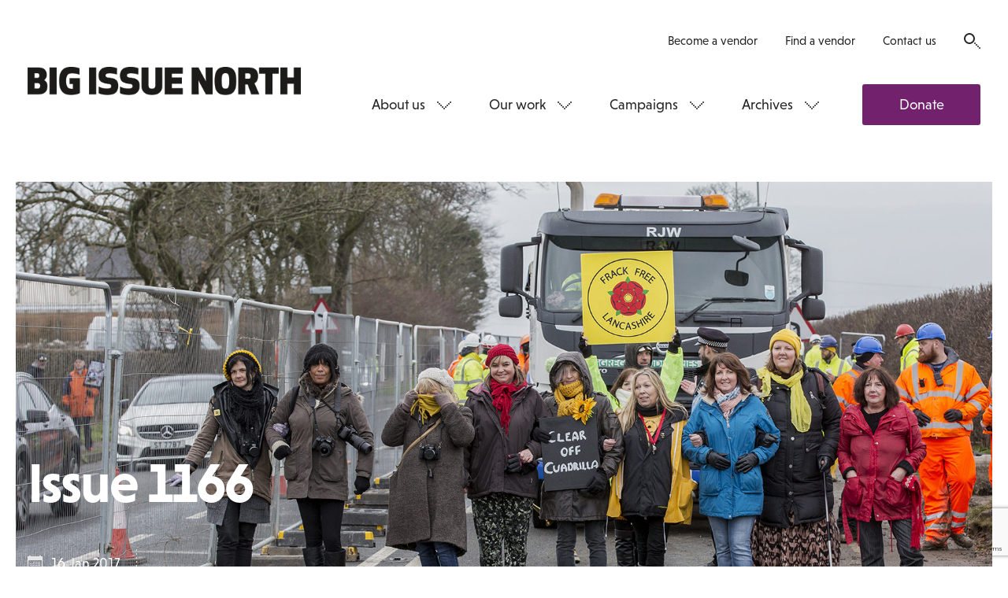

--- FILE ---
content_type: text/html; charset=utf-8
request_url: https://www.google.com/recaptcha/api2/anchor?ar=1&k=6LetjC4hAAAAAGkosHxVOc5-WUBImG_Ara3HvGJb&co=aHR0cHM6Ly93d3cuYmlnaXNzdWVub3J0aC5jb206NDQz&hl=en&v=PoyoqOPhxBO7pBk68S4YbpHZ&size=invisible&anchor-ms=20000&execute-ms=30000&cb=4ppu4m1wa9n
body_size: 48775
content:
<!DOCTYPE HTML><html dir="ltr" lang="en"><head><meta http-equiv="Content-Type" content="text/html; charset=UTF-8">
<meta http-equiv="X-UA-Compatible" content="IE=edge">
<title>reCAPTCHA</title>
<style type="text/css">
/* cyrillic-ext */
@font-face {
  font-family: 'Roboto';
  font-style: normal;
  font-weight: 400;
  font-stretch: 100%;
  src: url(//fonts.gstatic.com/s/roboto/v48/KFO7CnqEu92Fr1ME7kSn66aGLdTylUAMa3GUBHMdazTgWw.woff2) format('woff2');
  unicode-range: U+0460-052F, U+1C80-1C8A, U+20B4, U+2DE0-2DFF, U+A640-A69F, U+FE2E-FE2F;
}
/* cyrillic */
@font-face {
  font-family: 'Roboto';
  font-style: normal;
  font-weight: 400;
  font-stretch: 100%;
  src: url(//fonts.gstatic.com/s/roboto/v48/KFO7CnqEu92Fr1ME7kSn66aGLdTylUAMa3iUBHMdazTgWw.woff2) format('woff2');
  unicode-range: U+0301, U+0400-045F, U+0490-0491, U+04B0-04B1, U+2116;
}
/* greek-ext */
@font-face {
  font-family: 'Roboto';
  font-style: normal;
  font-weight: 400;
  font-stretch: 100%;
  src: url(//fonts.gstatic.com/s/roboto/v48/KFO7CnqEu92Fr1ME7kSn66aGLdTylUAMa3CUBHMdazTgWw.woff2) format('woff2');
  unicode-range: U+1F00-1FFF;
}
/* greek */
@font-face {
  font-family: 'Roboto';
  font-style: normal;
  font-weight: 400;
  font-stretch: 100%;
  src: url(//fonts.gstatic.com/s/roboto/v48/KFO7CnqEu92Fr1ME7kSn66aGLdTylUAMa3-UBHMdazTgWw.woff2) format('woff2');
  unicode-range: U+0370-0377, U+037A-037F, U+0384-038A, U+038C, U+038E-03A1, U+03A3-03FF;
}
/* math */
@font-face {
  font-family: 'Roboto';
  font-style: normal;
  font-weight: 400;
  font-stretch: 100%;
  src: url(//fonts.gstatic.com/s/roboto/v48/KFO7CnqEu92Fr1ME7kSn66aGLdTylUAMawCUBHMdazTgWw.woff2) format('woff2');
  unicode-range: U+0302-0303, U+0305, U+0307-0308, U+0310, U+0312, U+0315, U+031A, U+0326-0327, U+032C, U+032F-0330, U+0332-0333, U+0338, U+033A, U+0346, U+034D, U+0391-03A1, U+03A3-03A9, U+03B1-03C9, U+03D1, U+03D5-03D6, U+03F0-03F1, U+03F4-03F5, U+2016-2017, U+2034-2038, U+203C, U+2040, U+2043, U+2047, U+2050, U+2057, U+205F, U+2070-2071, U+2074-208E, U+2090-209C, U+20D0-20DC, U+20E1, U+20E5-20EF, U+2100-2112, U+2114-2115, U+2117-2121, U+2123-214F, U+2190, U+2192, U+2194-21AE, U+21B0-21E5, U+21F1-21F2, U+21F4-2211, U+2213-2214, U+2216-22FF, U+2308-230B, U+2310, U+2319, U+231C-2321, U+2336-237A, U+237C, U+2395, U+239B-23B7, U+23D0, U+23DC-23E1, U+2474-2475, U+25AF, U+25B3, U+25B7, U+25BD, U+25C1, U+25CA, U+25CC, U+25FB, U+266D-266F, U+27C0-27FF, U+2900-2AFF, U+2B0E-2B11, U+2B30-2B4C, U+2BFE, U+3030, U+FF5B, U+FF5D, U+1D400-1D7FF, U+1EE00-1EEFF;
}
/* symbols */
@font-face {
  font-family: 'Roboto';
  font-style: normal;
  font-weight: 400;
  font-stretch: 100%;
  src: url(//fonts.gstatic.com/s/roboto/v48/KFO7CnqEu92Fr1ME7kSn66aGLdTylUAMaxKUBHMdazTgWw.woff2) format('woff2');
  unicode-range: U+0001-000C, U+000E-001F, U+007F-009F, U+20DD-20E0, U+20E2-20E4, U+2150-218F, U+2190, U+2192, U+2194-2199, U+21AF, U+21E6-21F0, U+21F3, U+2218-2219, U+2299, U+22C4-22C6, U+2300-243F, U+2440-244A, U+2460-24FF, U+25A0-27BF, U+2800-28FF, U+2921-2922, U+2981, U+29BF, U+29EB, U+2B00-2BFF, U+4DC0-4DFF, U+FFF9-FFFB, U+10140-1018E, U+10190-1019C, U+101A0, U+101D0-101FD, U+102E0-102FB, U+10E60-10E7E, U+1D2C0-1D2D3, U+1D2E0-1D37F, U+1F000-1F0FF, U+1F100-1F1AD, U+1F1E6-1F1FF, U+1F30D-1F30F, U+1F315, U+1F31C, U+1F31E, U+1F320-1F32C, U+1F336, U+1F378, U+1F37D, U+1F382, U+1F393-1F39F, U+1F3A7-1F3A8, U+1F3AC-1F3AF, U+1F3C2, U+1F3C4-1F3C6, U+1F3CA-1F3CE, U+1F3D4-1F3E0, U+1F3ED, U+1F3F1-1F3F3, U+1F3F5-1F3F7, U+1F408, U+1F415, U+1F41F, U+1F426, U+1F43F, U+1F441-1F442, U+1F444, U+1F446-1F449, U+1F44C-1F44E, U+1F453, U+1F46A, U+1F47D, U+1F4A3, U+1F4B0, U+1F4B3, U+1F4B9, U+1F4BB, U+1F4BF, U+1F4C8-1F4CB, U+1F4D6, U+1F4DA, U+1F4DF, U+1F4E3-1F4E6, U+1F4EA-1F4ED, U+1F4F7, U+1F4F9-1F4FB, U+1F4FD-1F4FE, U+1F503, U+1F507-1F50B, U+1F50D, U+1F512-1F513, U+1F53E-1F54A, U+1F54F-1F5FA, U+1F610, U+1F650-1F67F, U+1F687, U+1F68D, U+1F691, U+1F694, U+1F698, U+1F6AD, U+1F6B2, U+1F6B9-1F6BA, U+1F6BC, U+1F6C6-1F6CF, U+1F6D3-1F6D7, U+1F6E0-1F6EA, U+1F6F0-1F6F3, U+1F6F7-1F6FC, U+1F700-1F7FF, U+1F800-1F80B, U+1F810-1F847, U+1F850-1F859, U+1F860-1F887, U+1F890-1F8AD, U+1F8B0-1F8BB, U+1F8C0-1F8C1, U+1F900-1F90B, U+1F93B, U+1F946, U+1F984, U+1F996, U+1F9E9, U+1FA00-1FA6F, U+1FA70-1FA7C, U+1FA80-1FA89, U+1FA8F-1FAC6, U+1FACE-1FADC, U+1FADF-1FAE9, U+1FAF0-1FAF8, U+1FB00-1FBFF;
}
/* vietnamese */
@font-face {
  font-family: 'Roboto';
  font-style: normal;
  font-weight: 400;
  font-stretch: 100%;
  src: url(//fonts.gstatic.com/s/roboto/v48/KFO7CnqEu92Fr1ME7kSn66aGLdTylUAMa3OUBHMdazTgWw.woff2) format('woff2');
  unicode-range: U+0102-0103, U+0110-0111, U+0128-0129, U+0168-0169, U+01A0-01A1, U+01AF-01B0, U+0300-0301, U+0303-0304, U+0308-0309, U+0323, U+0329, U+1EA0-1EF9, U+20AB;
}
/* latin-ext */
@font-face {
  font-family: 'Roboto';
  font-style: normal;
  font-weight: 400;
  font-stretch: 100%;
  src: url(//fonts.gstatic.com/s/roboto/v48/KFO7CnqEu92Fr1ME7kSn66aGLdTylUAMa3KUBHMdazTgWw.woff2) format('woff2');
  unicode-range: U+0100-02BA, U+02BD-02C5, U+02C7-02CC, U+02CE-02D7, U+02DD-02FF, U+0304, U+0308, U+0329, U+1D00-1DBF, U+1E00-1E9F, U+1EF2-1EFF, U+2020, U+20A0-20AB, U+20AD-20C0, U+2113, U+2C60-2C7F, U+A720-A7FF;
}
/* latin */
@font-face {
  font-family: 'Roboto';
  font-style: normal;
  font-weight: 400;
  font-stretch: 100%;
  src: url(//fonts.gstatic.com/s/roboto/v48/KFO7CnqEu92Fr1ME7kSn66aGLdTylUAMa3yUBHMdazQ.woff2) format('woff2');
  unicode-range: U+0000-00FF, U+0131, U+0152-0153, U+02BB-02BC, U+02C6, U+02DA, U+02DC, U+0304, U+0308, U+0329, U+2000-206F, U+20AC, U+2122, U+2191, U+2193, U+2212, U+2215, U+FEFF, U+FFFD;
}
/* cyrillic-ext */
@font-face {
  font-family: 'Roboto';
  font-style: normal;
  font-weight: 500;
  font-stretch: 100%;
  src: url(//fonts.gstatic.com/s/roboto/v48/KFO7CnqEu92Fr1ME7kSn66aGLdTylUAMa3GUBHMdazTgWw.woff2) format('woff2');
  unicode-range: U+0460-052F, U+1C80-1C8A, U+20B4, U+2DE0-2DFF, U+A640-A69F, U+FE2E-FE2F;
}
/* cyrillic */
@font-face {
  font-family: 'Roboto';
  font-style: normal;
  font-weight: 500;
  font-stretch: 100%;
  src: url(//fonts.gstatic.com/s/roboto/v48/KFO7CnqEu92Fr1ME7kSn66aGLdTylUAMa3iUBHMdazTgWw.woff2) format('woff2');
  unicode-range: U+0301, U+0400-045F, U+0490-0491, U+04B0-04B1, U+2116;
}
/* greek-ext */
@font-face {
  font-family: 'Roboto';
  font-style: normal;
  font-weight: 500;
  font-stretch: 100%;
  src: url(//fonts.gstatic.com/s/roboto/v48/KFO7CnqEu92Fr1ME7kSn66aGLdTylUAMa3CUBHMdazTgWw.woff2) format('woff2');
  unicode-range: U+1F00-1FFF;
}
/* greek */
@font-face {
  font-family: 'Roboto';
  font-style: normal;
  font-weight: 500;
  font-stretch: 100%;
  src: url(//fonts.gstatic.com/s/roboto/v48/KFO7CnqEu92Fr1ME7kSn66aGLdTylUAMa3-UBHMdazTgWw.woff2) format('woff2');
  unicode-range: U+0370-0377, U+037A-037F, U+0384-038A, U+038C, U+038E-03A1, U+03A3-03FF;
}
/* math */
@font-face {
  font-family: 'Roboto';
  font-style: normal;
  font-weight: 500;
  font-stretch: 100%;
  src: url(//fonts.gstatic.com/s/roboto/v48/KFO7CnqEu92Fr1ME7kSn66aGLdTylUAMawCUBHMdazTgWw.woff2) format('woff2');
  unicode-range: U+0302-0303, U+0305, U+0307-0308, U+0310, U+0312, U+0315, U+031A, U+0326-0327, U+032C, U+032F-0330, U+0332-0333, U+0338, U+033A, U+0346, U+034D, U+0391-03A1, U+03A3-03A9, U+03B1-03C9, U+03D1, U+03D5-03D6, U+03F0-03F1, U+03F4-03F5, U+2016-2017, U+2034-2038, U+203C, U+2040, U+2043, U+2047, U+2050, U+2057, U+205F, U+2070-2071, U+2074-208E, U+2090-209C, U+20D0-20DC, U+20E1, U+20E5-20EF, U+2100-2112, U+2114-2115, U+2117-2121, U+2123-214F, U+2190, U+2192, U+2194-21AE, U+21B0-21E5, U+21F1-21F2, U+21F4-2211, U+2213-2214, U+2216-22FF, U+2308-230B, U+2310, U+2319, U+231C-2321, U+2336-237A, U+237C, U+2395, U+239B-23B7, U+23D0, U+23DC-23E1, U+2474-2475, U+25AF, U+25B3, U+25B7, U+25BD, U+25C1, U+25CA, U+25CC, U+25FB, U+266D-266F, U+27C0-27FF, U+2900-2AFF, U+2B0E-2B11, U+2B30-2B4C, U+2BFE, U+3030, U+FF5B, U+FF5D, U+1D400-1D7FF, U+1EE00-1EEFF;
}
/* symbols */
@font-face {
  font-family: 'Roboto';
  font-style: normal;
  font-weight: 500;
  font-stretch: 100%;
  src: url(//fonts.gstatic.com/s/roboto/v48/KFO7CnqEu92Fr1ME7kSn66aGLdTylUAMaxKUBHMdazTgWw.woff2) format('woff2');
  unicode-range: U+0001-000C, U+000E-001F, U+007F-009F, U+20DD-20E0, U+20E2-20E4, U+2150-218F, U+2190, U+2192, U+2194-2199, U+21AF, U+21E6-21F0, U+21F3, U+2218-2219, U+2299, U+22C4-22C6, U+2300-243F, U+2440-244A, U+2460-24FF, U+25A0-27BF, U+2800-28FF, U+2921-2922, U+2981, U+29BF, U+29EB, U+2B00-2BFF, U+4DC0-4DFF, U+FFF9-FFFB, U+10140-1018E, U+10190-1019C, U+101A0, U+101D0-101FD, U+102E0-102FB, U+10E60-10E7E, U+1D2C0-1D2D3, U+1D2E0-1D37F, U+1F000-1F0FF, U+1F100-1F1AD, U+1F1E6-1F1FF, U+1F30D-1F30F, U+1F315, U+1F31C, U+1F31E, U+1F320-1F32C, U+1F336, U+1F378, U+1F37D, U+1F382, U+1F393-1F39F, U+1F3A7-1F3A8, U+1F3AC-1F3AF, U+1F3C2, U+1F3C4-1F3C6, U+1F3CA-1F3CE, U+1F3D4-1F3E0, U+1F3ED, U+1F3F1-1F3F3, U+1F3F5-1F3F7, U+1F408, U+1F415, U+1F41F, U+1F426, U+1F43F, U+1F441-1F442, U+1F444, U+1F446-1F449, U+1F44C-1F44E, U+1F453, U+1F46A, U+1F47D, U+1F4A3, U+1F4B0, U+1F4B3, U+1F4B9, U+1F4BB, U+1F4BF, U+1F4C8-1F4CB, U+1F4D6, U+1F4DA, U+1F4DF, U+1F4E3-1F4E6, U+1F4EA-1F4ED, U+1F4F7, U+1F4F9-1F4FB, U+1F4FD-1F4FE, U+1F503, U+1F507-1F50B, U+1F50D, U+1F512-1F513, U+1F53E-1F54A, U+1F54F-1F5FA, U+1F610, U+1F650-1F67F, U+1F687, U+1F68D, U+1F691, U+1F694, U+1F698, U+1F6AD, U+1F6B2, U+1F6B9-1F6BA, U+1F6BC, U+1F6C6-1F6CF, U+1F6D3-1F6D7, U+1F6E0-1F6EA, U+1F6F0-1F6F3, U+1F6F7-1F6FC, U+1F700-1F7FF, U+1F800-1F80B, U+1F810-1F847, U+1F850-1F859, U+1F860-1F887, U+1F890-1F8AD, U+1F8B0-1F8BB, U+1F8C0-1F8C1, U+1F900-1F90B, U+1F93B, U+1F946, U+1F984, U+1F996, U+1F9E9, U+1FA00-1FA6F, U+1FA70-1FA7C, U+1FA80-1FA89, U+1FA8F-1FAC6, U+1FACE-1FADC, U+1FADF-1FAE9, U+1FAF0-1FAF8, U+1FB00-1FBFF;
}
/* vietnamese */
@font-face {
  font-family: 'Roboto';
  font-style: normal;
  font-weight: 500;
  font-stretch: 100%;
  src: url(//fonts.gstatic.com/s/roboto/v48/KFO7CnqEu92Fr1ME7kSn66aGLdTylUAMa3OUBHMdazTgWw.woff2) format('woff2');
  unicode-range: U+0102-0103, U+0110-0111, U+0128-0129, U+0168-0169, U+01A0-01A1, U+01AF-01B0, U+0300-0301, U+0303-0304, U+0308-0309, U+0323, U+0329, U+1EA0-1EF9, U+20AB;
}
/* latin-ext */
@font-face {
  font-family: 'Roboto';
  font-style: normal;
  font-weight: 500;
  font-stretch: 100%;
  src: url(//fonts.gstatic.com/s/roboto/v48/KFO7CnqEu92Fr1ME7kSn66aGLdTylUAMa3KUBHMdazTgWw.woff2) format('woff2');
  unicode-range: U+0100-02BA, U+02BD-02C5, U+02C7-02CC, U+02CE-02D7, U+02DD-02FF, U+0304, U+0308, U+0329, U+1D00-1DBF, U+1E00-1E9F, U+1EF2-1EFF, U+2020, U+20A0-20AB, U+20AD-20C0, U+2113, U+2C60-2C7F, U+A720-A7FF;
}
/* latin */
@font-face {
  font-family: 'Roboto';
  font-style: normal;
  font-weight: 500;
  font-stretch: 100%;
  src: url(//fonts.gstatic.com/s/roboto/v48/KFO7CnqEu92Fr1ME7kSn66aGLdTylUAMa3yUBHMdazQ.woff2) format('woff2');
  unicode-range: U+0000-00FF, U+0131, U+0152-0153, U+02BB-02BC, U+02C6, U+02DA, U+02DC, U+0304, U+0308, U+0329, U+2000-206F, U+20AC, U+2122, U+2191, U+2193, U+2212, U+2215, U+FEFF, U+FFFD;
}
/* cyrillic-ext */
@font-face {
  font-family: 'Roboto';
  font-style: normal;
  font-weight: 900;
  font-stretch: 100%;
  src: url(//fonts.gstatic.com/s/roboto/v48/KFO7CnqEu92Fr1ME7kSn66aGLdTylUAMa3GUBHMdazTgWw.woff2) format('woff2');
  unicode-range: U+0460-052F, U+1C80-1C8A, U+20B4, U+2DE0-2DFF, U+A640-A69F, U+FE2E-FE2F;
}
/* cyrillic */
@font-face {
  font-family: 'Roboto';
  font-style: normal;
  font-weight: 900;
  font-stretch: 100%;
  src: url(//fonts.gstatic.com/s/roboto/v48/KFO7CnqEu92Fr1ME7kSn66aGLdTylUAMa3iUBHMdazTgWw.woff2) format('woff2');
  unicode-range: U+0301, U+0400-045F, U+0490-0491, U+04B0-04B1, U+2116;
}
/* greek-ext */
@font-face {
  font-family: 'Roboto';
  font-style: normal;
  font-weight: 900;
  font-stretch: 100%;
  src: url(//fonts.gstatic.com/s/roboto/v48/KFO7CnqEu92Fr1ME7kSn66aGLdTylUAMa3CUBHMdazTgWw.woff2) format('woff2');
  unicode-range: U+1F00-1FFF;
}
/* greek */
@font-face {
  font-family: 'Roboto';
  font-style: normal;
  font-weight: 900;
  font-stretch: 100%;
  src: url(//fonts.gstatic.com/s/roboto/v48/KFO7CnqEu92Fr1ME7kSn66aGLdTylUAMa3-UBHMdazTgWw.woff2) format('woff2');
  unicode-range: U+0370-0377, U+037A-037F, U+0384-038A, U+038C, U+038E-03A1, U+03A3-03FF;
}
/* math */
@font-face {
  font-family: 'Roboto';
  font-style: normal;
  font-weight: 900;
  font-stretch: 100%;
  src: url(//fonts.gstatic.com/s/roboto/v48/KFO7CnqEu92Fr1ME7kSn66aGLdTylUAMawCUBHMdazTgWw.woff2) format('woff2');
  unicode-range: U+0302-0303, U+0305, U+0307-0308, U+0310, U+0312, U+0315, U+031A, U+0326-0327, U+032C, U+032F-0330, U+0332-0333, U+0338, U+033A, U+0346, U+034D, U+0391-03A1, U+03A3-03A9, U+03B1-03C9, U+03D1, U+03D5-03D6, U+03F0-03F1, U+03F4-03F5, U+2016-2017, U+2034-2038, U+203C, U+2040, U+2043, U+2047, U+2050, U+2057, U+205F, U+2070-2071, U+2074-208E, U+2090-209C, U+20D0-20DC, U+20E1, U+20E5-20EF, U+2100-2112, U+2114-2115, U+2117-2121, U+2123-214F, U+2190, U+2192, U+2194-21AE, U+21B0-21E5, U+21F1-21F2, U+21F4-2211, U+2213-2214, U+2216-22FF, U+2308-230B, U+2310, U+2319, U+231C-2321, U+2336-237A, U+237C, U+2395, U+239B-23B7, U+23D0, U+23DC-23E1, U+2474-2475, U+25AF, U+25B3, U+25B7, U+25BD, U+25C1, U+25CA, U+25CC, U+25FB, U+266D-266F, U+27C0-27FF, U+2900-2AFF, U+2B0E-2B11, U+2B30-2B4C, U+2BFE, U+3030, U+FF5B, U+FF5D, U+1D400-1D7FF, U+1EE00-1EEFF;
}
/* symbols */
@font-face {
  font-family: 'Roboto';
  font-style: normal;
  font-weight: 900;
  font-stretch: 100%;
  src: url(//fonts.gstatic.com/s/roboto/v48/KFO7CnqEu92Fr1ME7kSn66aGLdTylUAMaxKUBHMdazTgWw.woff2) format('woff2');
  unicode-range: U+0001-000C, U+000E-001F, U+007F-009F, U+20DD-20E0, U+20E2-20E4, U+2150-218F, U+2190, U+2192, U+2194-2199, U+21AF, U+21E6-21F0, U+21F3, U+2218-2219, U+2299, U+22C4-22C6, U+2300-243F, U+2440-244A, U+2460-24FF, U+25A0-27BF, U+2800-28FF, U+2921-2922, U+2981, U+29BF, U+29EB, U+2B00-2BFF, U+4DC0-4DFF, U+FFF9-FFFB, U+10140-1018E, U+10190-1019C, U+101A0, U+101D0-101FD, U+102E0-102FB, U+10E60-10E7E, U+1D2C0-1D2D3, U+1D2E0-1D37F, U+1F000-1F0FF, U+1F100-1F1AD, U+1F1E6-1F1FF, U+1F30D-1F30F, U+1F315, U+1F31C, U+1F31E, U+1F320-1F32C, U+1F336, U+1F378, U+1F37D, U+1F382, U+1F393-1F39F, U+1F3A7-1F3A8, U+1F3AC-1F3AF, U+1F3C2, U+1F3C4-1F3C6, U+1F3CA-1F3CE, U+1F3D4-1F3E0, U+1F3ED, U+1F3F1-1F3F3, U+1F3F5-1F3F7, U+1F408, U+1F415, U+1F41F, U+1F426, U+1F43F, U+1F441-1F442, U+1F444, U+1F446-1F449, U+1F44C-1F44E, U+1F453, U+1F46A, U+1F47D, U+1F4A3, U+1F4B0, U+1F4B3, U+1F4B9, U+1F4BB, U+1F4BF, U+1F4C8-1F4CB, U+1F4D6, U+1F4DA, U+1F4DF, U+1F4E3-1F4E6, U+1F4EA-1F4ED, U+1F4F7, U+1F4F9-1F4FB, U+1F4FD-1F4FE, U+1F503, U+1F507-1F50B, U+1F50D, U+1F512-1F513, U+1F53E-1F54A, U+1F54F-1F5FA, U+1F610, U+1F650-1F67F, U+1F687, U+1F68D, U+1F691, U+1F694, U+1F698, U+1F6AD, U+1F6B2, U+1F6B9-1F6BA, U+1F6BC, U+1F6C6-1F6CF, U+1F6D3-1F6D7, U+1F6E0-1F6EA, U+1F6F0-1F6F3, U+1F6F7-1F6FC, U+1F700-1F7FF, U+1F800-1F80B, U+1F810-1F847, U+1F850-1F859, U+1F860-1F887, U+1F890-1F8AD, U+1F8B0-1F8BB, U+1F8C0-1F8C1, U+1F900-1F90B, U+1F93B, U+1F946, U+1F984, U+1F996, U+1F9E9, U+1FA00-1FA6F, U+1FA70-1FA7C, U+1FA80-1FA89, U+1FA8F-1FAC6, U+1FACE-1FADC, U+1FADF-1FAE9, U+1FAF0-1FAF8, U+1FB00-1FBFF;
}
/* vietnamese */
@font-face {
  font-family: 'Roboto';
  font-style: normal;
  font-weight: 900;
  font-stretch: 100%;
  src: url(//fonts.gstatic.com/s/roboto/v48/KFO7CnqEu92Fr1ME7kSn66aGLdTylUAMa3OUBHMdazTgWw.woff2) format('woff2');
  unicode-range: U+0102-0103, U+0110-0111, U+0128-0129, U+0168-0169, U+01A0-01A1, U+01AF-01B0, U+0300-0301, U+0303-0304, U+0308-0309, U+0323, U+0329, U+1EA0-1EF9, U+20AB;
}
/* latin-ext */
@font-face {
  font-family: 'Roboto';
  font-style: normal;
  font-weight: 900;
  font-stretch: 100%;
  src: url(//fonts.gstatic.com/s/roboto/v48/KFO7CnqEu92Fr1ME7kSn66aGLdTylUAMa3KUBHMdazTgWw.woff2) format('woff2');
  unicode-range: U+0100-02BA, U+02BD-02C5, U+02C7-02CC, U+02CE-02D7, U+02DD-02FF, U+0304, U+0308, U+0329, U+1D00-1DBF, U+1E00-1E9F, U+1EF2-1EFF, U+2020, U+20A0-20AB, U+20AD-20C0, U+2113, U+2C60-2C7F, U+A720-A7FF;
}
/* latin */
@font-face {
  font-family: 'Roboto';
  font-style: normal;
  font-weight: 900;
  font-stretch: 100%;
  src: url(//fonts.gstatic.com/s/roboto/v48/KFO7CnqEu92Fr1ME7kSn66aGLdTylUAMa3yUBHMdazQ.woff2) format('woff2');
  unicode-range: U+0000-00FF, U+0131, U+0152-0153, U+02BB-02BC, U+02C6, U+02DA, U+02DC, U+0304, U+0308, U+0329, U+2000-206F, U+20AC, U+2122, U+2191, U+2193, U+2212, U+2215, U+FEFF, U+FFFD;
}

</style>
<link rel="stylesheet" type="text/css" href="https://www.gstatic.com/recaptcha/releases/PoyoqOPhxBO7pBk68S4YbpHZ/styles__ltr.css">
<script nonce="H0sJteFQcd0e-clWpPy0ZQ" type="text/javascript">window['__recaptcha_api'] = 'https://www.google.com/recaptcha/api2/';</script>
<script type="text/javascript" src="https://www.gstatic.com/recaptcha/releases/PoyoqOPhxBO7pBk68S4YbpHZ/recaptcha__en.js" nonce="H0sJteFQcd0e-clWpPy0ZQ">
      
    </script></head>
<body><div id="rc-anchor-alert" class="rc-anchor-alert"></div>
<input type="hidden" id="recaptcha-token" value="[base64]">
<script type="text/javascript" nonce="H0sJteFQcd0e-clWpPy0ZQ">
      recaptcha.anchor.Main.init("[\x22ainput\x22,[\x22bgdata\x22,\x22\x22,\[base64]/[base64]/[base64]/[base64]/[base64]/[base64]/KGcoTywyNTMsTy5PKSxVRyhPLEMpKTpnKE8sMjUzLEMpLE8pKSxsKSksTykpfSxieT1mdW5jdGlvbihDLE8sdSxsKXtmb3IobD0odT1SKEMpLDApO08+MDtPLS0pbD1sPDw4fFooQyk7ZyhDLHUsbCl9LFVHPWZ1bmN0aW9uKEMsTyl7Qy5pLmxlbmd0aD4xMDQ/[base64]/[base64]/[base64]/[base64]/[base64]/[base64]/[base64]\\u003d\x22,\[base64]\\u003d\x22,\x22w75hwqfDlsOaS8OXw5rDjcOUYMOvb8OaY8KwwrvDlnDDrD0pWh8Rwq/Cl8K/[base64]/DnlV5S8Kzw5nDmMOlBcK4w5lPG0EyHcO/wp/CpD7DpD7CgMOSeUN0wqQNwpZhXcKsejzCosOOw77ClyvCp0pJw4nDjknDqB7CgRVqwpvDr8OowoIGw6kFR8KYKGrCksKQAMOhwrHDqQkQwozDsMKBARIMRMOhAGYNQMO4T3XDl8K0w5vDrGtEJQoOw4zCgMOZw4RJwrPDnlrCnAJ/w7zChwlQwrgydiUlYkXCk8K/w6nCv8Kuw7I9DDHCpxhAwolhP8KLc8K1wq3CgBQFeCrCi27DkE0Jw6k5w4nDqCtASHtRP8Kww4pMw4JCwrIYw5nDvSDCrSvCvMKKwq/Dijg/ZsKiwoHDjxkeRsO7w47DkcKtw6vDomrCgVNUdMOPFcKnBMKhw4fDn8KOHxl4wpzCjMO/[base64]/CiH1dQHrDnhbDvMK2IMKzfxIXw4o5cTTCpVBuwowaw7nDp8KSNVLCvX/DvcKbRsKZVsO2w6wRY8OIKcKkZ1PDqhVLMcOCwrTCqTIYw7LDvcOKeMK9asKcEXlNw4l8w69MwpAuCBYoRGbCvCzCuMOEJgUww7rCisOEw7XCsgFSw6MZwq3Dhj7DuQYAwr/CssONMMOvEMK6w5owGsK9wrEew7nCs8KeWiwvKsOfBsKEw6HDt2c2w487wp/CimzChkJzfMK0w5YHwq0UHFbCp8Ooe3/DukdMfcKZPFbDnFDCjWTDoQlEEsKTK8K2w4bDgMKWw6jDjMKNfsKiw4HCnHPDoXTDrzRdwqV5w65IwrxNCcKUw6TDgcOJJMKYwpzCiwDCnsKwScKZwqbClMOFw6jCssKEw4h/wrgRw7J6aQHCmiLDtFcqU8OXWsKYT8KJw5/Dtjwzw65daD7CnhoEw5FCKynDsMKxwrbDkcKowqTCjCZrw5/Ck8O3GsOAwoxWw4EwN8KEw5UhOcKNwqnDn3bCuMK4w7/DhQcfBcKRwrsSIw3Dk8K7NG7DvMONAFl5WzXDiAPCq0x5w5pBeMKxZ8O3w4/DhsKHKXPDlsO/[base64]/[base64]/DuAHDi8KywoFXFDDDrjRCwoF2I8O+w4gmwrtLImTDjsO3NMO3wphpax0Pw6jCg8OtIyLCt8OWw53Dr3rDiMK0In8/wo5kw6w0V8Ogwq1xS1nCrjhww5sQbcOCV0zCrBXCpD/Cp0hkKcKUDsKhWsOHBsOmR8Oxw4MpJ11LFxfCjcOLSzDDlcK1w5/DkzPCjcOIw7BWfC/DlDHCk3F2wqc0WsKhZ8OMwpNPfWYdRMOkwqleCcKUTTHDqgvDgB0fIT8aZMKSwppSUsKbwoBjwpBAw7rCrn5Xwo59STXDt8ODSMOyEwbDkjFFKlnDnVXCqsOaAMOvYDAiW1XDkMOBwrXDgwrCtRsVwovCky/CtsKTw4DDiMO0PcO0w73DhcKVZzcyEsKTw5LDlVJaw43DjnvCqcKhIFbDg0NtfEUOw6nCnnnCrcOkwrzDum5Vwo8Pw6hbwoIUSWvDuCLDkMKUw6zDlcKhbMK1al5KWADDmsKjFz/DsXUmwqHCllxnw7oXNXZIXy1SwpDCgsKkJAsrwqnCjSBPw6pbw4PCl8OdX3HDocKgwrbDkGbDkyEGw6vDlsKRO8OHwrHCqsORw45wwrd8CcO7J8KuPcOnwoXCvsOpw5nDjFPCnivDssOufcKLw7HCsMKNS8Oqwr0pZgzCgETDomoKwr/CoE8hwqfCscOLd8O3PcOtJgfDnmvCjMOALMO+wqdKw77CjsK+wqPDrToWFMO1AEDCmUTCunbCv0DDglwMwq8cO8Kyw6TDosK8woJmNkrCn31ONX/ClMOcIMKFXjcdw4xORcK5bMOdwpXDjcKrVx7Ck8KDwq/DlXd4wq/[base64]/[base64]/w7MzMsOSwqREcXbCo8KYZ0sXw5bDq8KDw5DDjsOqw7fDglbDnDfDoFDDuHLDg8K0Q13CkXQyJMK+w591wqjCnW7DvcONEHXDlUDCtsOye8O/GMKjwoXCs3wKw6IiwokaVcKPwrZvw6vDnHDDhsKqT2PCigA0ScOoE2bDpCcmBGFCQMKUwpPCkcOPw6VSFF7CksKmRQVgw5AwTkPCmkPDlsK0H8KfH8OkeMKMwqrCsCjDsgzCmsORw4Eaw6VABsOgwqDCqEXCn1DDg1nCuH/DqBbDgxnCnhI+b3zDnCUjQQ9BdcKNYDHDl8O9wr3DpcKAwrRZw4cuw5bDiUvCmk0odsKFEiMrMCvClsO4LT/[base64]/wr7ChVfCp8K1fsK6W1lSKjfDo8KZw4/[base64]/SCkYCMKQQcKiccKWRMO3XwUDwognwp7CssKdQ8OOZ8OEw4JXQ8OOw7R9wpjCp8Ocwp4Jw6wTwpTCngM/FnDDksOuWcOrw6fDnMKtbsKhWsO0cl/Dr8KRwqjClQcgw5PDjMK3NMKdw48/B8O0w7LCoSFaNWIjwrEbZ1bDm3NEw5/[base64]/DlgURbcKyNsOJwoLCiQ0xwpEUw6HCtxw7BsOuwr7DnMKJwonDrMKTwolTBMKWwpQdwqbDqRtnWFp7J8KPwpPDocKWwoTChMKSDHEdInZFF8KGw4tIw613w7jDsMOMw7jCqExzwoJwwpvDj8OMw43CpcK3HzllwqM/EyUewrDDjBh5wr57woDDn8KQwrFJJXElZsO7w4p0wpYOFyx4YsKLw5IbSW8SXTDCuGrDsSYEw7XCtF7DucOFIGNMRMKawqDCnwPChgIcChTDlMKww40WwqR0asKTw7PDrcKvwprDi8OGwo7Cp8KDZMOxwrfCni/CgMOUwrtNXMKOORdawr3CksO/w7vCvgLDnEFLw7vDnH8Ww71iw4LCp8O6cSHCoMOCw4B+wpvChU0pRgjCiTbDu8KFw43CicKDCMK6w4JmN8OCw4zCq8KvXD/[base64]/CvCPCnTlAcsKew44OODjCn8K1wpNQdHZ1wrYBL8O/VjDCnTwew6fDiwzCuVEbdDEMHWHDmwovwovDl8OnPBpxOMKcw7sUf8K/w6TDu2UXMDIwfsORTMKDwrfDnsKYwqFRwqjDhhDCu8Kewrs4wo52w7AhHl3DqUp2w57ClW/[base64]/CucKaJcOrIcObwok+JsKkIsKkw582CMOIw57DrsKoZ145w6pQDcOOwoBhw6x7wr7DvxTCnjTCgcKdwr7CiMKvwq/[base64]/[base64]/[base64]/DkBpsDcKWPlcLw63Dg8OzwpN8wpEPIMOwWiPDnC/Cl8Kow65iRUXDocO2wrIjd8OMwojDscKdS8OIwo7Chj40wpDDjXFeIsOSwrXDgMOSM8K7dMOKwowmWsKZw4J/YcOlw7nDpQrCgMKmCWXCp8OzfMKgNsKdw7bDlsOHSxzDg8K4woXCi8KCL8Ohwq/[base64]/w78Rf8K/EsKJwoHCukdkw48/wpXDnTAnwqDDucKVUwzCvsKLEcKeDTAsDW3CoRBiwo3Dn8OjZcOWwr3CjsOkCR9aw6xCwrsNf8O1IsOyQDodB8OQUWApw6IODcK7w5zCuHotfcKOSsOKGMKaw5U4wqg5wozCgsORwoHCpg0tH3bDtcKRw401wr8EQyfDtDPDsMOSLCTDucKDw5XCjsKXw6/DiToDQnU/w7ZCwr/DmsKOw5YDPMKRw5PDiCd9w53CjFvCrGbDisKhw5Byw6s3ODdGwqhJCsKKw4EHSUDCgxXCjEF+w4Fhwog7FE3DogXDocKdwrw8LcObwqrCtcOnaD8uw4ZkdhI/w5U2YMKNw6Ndw5pkwqovR8KFL8OzwodiUhsUIV/ClxFsAELDsMKVLcK4OMOwCMKQI2USw447WTjChlDCv8OgwpbDrsOzwrdVEkvDsMOiCnjDkixWGwVmJMK7NsKsUsKJwojClwDDkMO0w53DnGRADzwOwrvDt8OWDMOpO8Ojw6U8wqHCh8K4UsKDwpMfwrrDkxIzPCpEw4TDrkoLOsOfw5khwpnDr8OVbAt8LsOwOC/[base64]/DucKzwq/[base64]/w6jDtcKPw5fDnQnCqGDDkMKkwpXDgsKyw5PCkHXDk8KLJMOcY2bChsKpwrbDmMKXwqzCo8Kcw6lUXsKOw7MkEC55w7ccw6YGVsK/wpvDkxzDocKnw7TDjMOcH10VwpUzw6XDqcKrwrAyF8KlEl3DqsOywq/CiMOYwpbCqy/[base64]/CmHlMw4I/[base64]/CocOATAjDvcKsFnBsw6fCtH5lwpbDj8OMU8KIw73Cs8KlD0ICL8K0wo81UMOYSGgpJcOhwqbCjMOFw7PCosKsKcKAwrwnGMO4wr/[base64]/[base64]/wpoqw5vCn8O2w5hqOcKcGMOdeMOpw5JEwqg2w69Zw4zCp28Qwq3Ci8K1w7F9B8KSKgfCi8K0TWXCombDisOFwrjDpCwhw4TCtMO3b8KpS8O0woIiRVZlw5HDpsO3wpQ9eFXDtMKhwrjCt0Qdw5XDh8O8VFLDncKdJwvCs8OaFj/Drk4Nw6TDryLDi0sLw5JDWcO4d31hw4bCjMKhwpbCq8Knw6fCsEh0HcK6w4jCj8OEPWVAw7jDlXAQw7HDmUtXw6jDncOHL23Dg3DCgsKYIUMtwpbCnsOow54DwovCg8Oswohbw5jCssKXCH1EZShwNcKdw5/CtDlpw4dSLkjCqMKsQcK5F8KkAy1ww4TDjzsaw6jClCjDrsOvwq8BbMO4w78nZMK4TMKew4EQw4jDscKLWxHCm8KPw6/DpMOhwrXCvMOYQDwBw7UfVnvDgMOowrjCvsO0w77ChMOuwpLCgCzDm0BIwrPDtMKHQwtBaynDjjBCwqnCssKKw4HDlmrCpMOxw6hWw4rClcKDw5UUJMKAwonDuA/DuhLClUElaUvCmTYiLHUAwqc2dcKqBXwPdhbCi8Oyw69TwrhcwpLCs1vClUzCs8OkwonCu8Oow5MLAsOvCcODO3QkIcKGw5/[base64]/[base64]/w4R1w7HDtMKpw7/DjVMjw6XCiMKSwo1bwrsNAsOFw73Ci8O+J8OfOsOrwr3Ds8Kaw5MEw5HCqcKqwoxCP8OuOsOnFcO7wq3CoRrCn8ORMnjDsk7CuHAKwoLCtsOuHsORwrMRwr4uMmQawrwxK8K6wpQVCmcvw4F0wrjDkGbCgsKSEkIPw5jCtBFiDMOGwprDnsKCwpLCgXjDicK/[base64]/CgznCjcONd8OiWcOWFUhCVkALw70RTibCr8KZfkMew6/[base64]/[base64]/w5gkRCpVHRB6bsOxPcOIw4A8w44HwrNgbsOoJg5fFSEUwoPCqWrDkMOcVTwkEDw3w4bCo0YfaEFJHDjDlFLDl3cveUJVwoPDrWjCjjppQGQtdlAzGcKxw4wMfxXCt8KXwq4twrMLZsOGCcKBPzBuW8OJwqxcwpVQw7zChMKIRcKRNGfDmcO2MsK8wr/[base64]/DjcKlDiNQwqpYTsKUc8O4woTDpG7CucOKw7PCmi5DWsOsJzbCoC1Qw587cW11wpHCvUhhwq/CuMK4w6ANRMO4wofDusKlBsOnwrHDu8O/wpbCrBrCtXZKaUbDgsO+C0lUwoTDpcKbwpd9w6DDmMOgwovCim5oXGMMwoc6woLCpTM6w4YWw6Ujw5rDqcOMd8KoccOpwpLCk8KEwqLCnmZEw5TCvcOKHSQjKMKZDCvDtTvCpX/ChcKqfsKJw4TCh8OSYFHDoMKJw7AkZcK3w6/[base64]/wpFmLArDvGk9X8K/[base64]/Cp0MDbmHDssKRR8Opwoc9wrdQcDJ+w4rDoMKVDMKjw5l/[base64]/CusO7chfCl0tDwr/[base64]/EXNWMsOWNHnCo8KawqN9IcOVUX1KJ8OZFsOew54gAmESDMO2XTbDkCbCgMKIw6HCrsO3PsOBwrcJw5HDlsK+NgHDoMKCWsOmVDh9W8ORI3bCoTIaw7DDvwzDtHvDsgnDmSfDvGoBwrvDvjbCj8O8NxMxLcKLwrRuw5QAw4vDqDcjwqxMD8K5XRvDqsKjOcOxG2vCsW/DtitcGTZRDcODMsOCw4Ujw4cZN8O/wpjDrU8xJ1rDn8OrwpBRecO3RCPDpMOVw4XCncKuwosawot1RSRBBF7DjyDCnm/Ck0fChMKkP8OOecOYVUPDgcO8DCDCgEwwWnPCocOJNsOYwr1QNksjFcOENsKTw7c/VMKwwqLDuBMNQTLCmE8Iw7Q8w7XDkE3DhgsXw6FRwqTDikfClcKdFMOYwrjCoHdXwqHDlg1FRcKhL2V8w70LwocYw40CwqlDNcKye8OZZcKVaMOWHcKDw6PDlHfDo2bCkMK4w5rCusOVVTnDkxAyw4rCmsOMwo3DlMKgTR81w51cwojCvC0/[base64]/DMKXCsO9VWXCvAQYw5QKXSHCgsKnAn4EAMKKcTfCjsOyW8OVw7HDhsKURBHDpcKrBRnCrcKZw63CpMOGwoIyZ8K8woMwMC/ChTPDq2XCjMOOTsKQOsOCO2hCwrzCki9ZwonCpAxAWsOaw648AzwAwojDnMKgLcK0Kw0kTXbDlsKUw4h8w6bDqHDClUTCuh3DpCZawrnDqsO5w5UUIMOgw4/CmMKDw4MyB8OtwpLCh8KcE8OVT8OkwqBcQQobwo/Di33DvMOUccOnw4Q1wpxZMcO4UMO8w7U2wpkhFBTDnBotw4DCgAtWw54gZ3rCg8KAw4zCu1XCjTplU8OYeArCn8OqwpHChMO5woXCi30QJsK7wpkPXgvCjsKKwr42MjEBwpnCucK4OMO1w4JySg7CmMKswocEwrdFRsOewoDDucOCwp/CtsOueCTCpCVWNA7DoBBdFGgFJ8KWw4l+ZMKGccKpccOJw70mQcKhwpoTF8OHQcOabgUAw5XCp8OoXcOBSGJDbsOedMOswqfCjiJAZhZow4N0wojCl8Kkw6c0C8KURcO/wrEuw7jCg8KPwpJmU8KKZ8ORAC/CucOww7VHw5V5CDt2fMOkw70Jw4Qsw4Q+c8O1wokxw61LK8OVAMOow6Auwr3CqHPCi8KWw5LDpMO1Lxc9KMOgaS/CtcKqwotHwoLCoMOsO8K6wobCkcOtwqkgRcKLw4M5RjvDkQ4GcsOjw4/DiMODw64dXlTDoyPDssOjUVfDjSspcsKIJX/DmsOUSMO/FcOewoB7FcOxw7XCp8OWwp7DjCl3Lg7DjSQZw6l0woQGX8KJwr7Cp8Kzw4Qtw4nCuTwEw4XCmcK9wq/DkncHwqBZwp8DOcKFwpTDow7DkwDCg8O7BMK8w7rDgcKZEcOHwo3CicOYwo8cw6YSZFzDicOaCCl+wpLCtMOGwofDtsK0wpxWwqnCg8ODwr0Sw67DqMOvwrvCncOuUBQjawnDgMKaN8KQfjLDilgzZ3/CtFhuw7PCjnLCv8OMwr5+woQdU25eV8Kjw7guB1V0wqvDuD44w5vDjMOWcWRowqQ3w7PDlcOVHMO5w6TDlGYlwp/DnsO7FULCjMK0w7HDpzUaI1F1w4d4AcKTVn/Csg3DhsKbBMKcK8OjwqDDty/[base64]/[base64]/SMOrwqV7wrvCt1LCpMOlwrFzf8KPbMOQRMKmwpXCgsO5AXJ2w65vwrIdwpnDk2TCpsKoAMK+w4jDliMdwrRjwplPwoxjwr3DnHDDiljCmnd7w4zCosOzwofDu0zCjMOKw6TDq3PCsBvCoQXDicOAe2LDngbCoMOAwrvCgsKcEsKBQ8K/[base64]/DoMOJwogtwp/[base64]/VcOhwqw9VsK7aTrCnsKCwqHDr8O7N8OqeT3DhcK1wqXCnDvDuMKiw4B/[base64]/Dlx3CqGIud8OGEz0kw5EqwpjDsRPCqMO2wrZXTMKmE3zDkBrDnMK2aVHCn0/DrAQ+ZcKKR3EKbX7DssOBw6s6wqw3V8Oaw7vCvlfDgMOGw6AlwqHDtlrDmRcbQiHCl106XMK5ccKaJMOVNsOIMMOaVkrDpcKjF8Oaw7TDvsKYOMKHw5dwOljCnW3Drw3Dj8OPw59UcX/CvjXDn2tSw5YGw5Jdw4ECMk1ow6ooPcKMwooBwpRwQkbCv8OSwqzCmMOlwo5Bfl3Dm08TIcO0GcO/w4kNw6nCpsO5NcKCwpTDs1PCoifCpljDoxTDvcKCF2LDtRRvY2HCo8OqwobDk8OiwqLCuMO/w5zDngVhaD1DwqXCqQ4qazAGJnVrQcOawo7CoxoGwpvDgTBPwrRZS8KPPMKqwrTCncOTABrCpcKbP0VewrHDrsONQw01w50+VcOewo/Dr8ODwqcsw7FVw6rCnMKbPMOBIyY2M8Okw7onwrPCrcK6asOiwqTDumjDjcKwasKAZ8K9w61fw7vDjnJYw4PDicKIw73DkEXCtMOJUcKvJk1oOz8/JBp/w6UuecKRCsOvw5XCqsOvw6fDqwvDjMOoE3bChmzCvMOewrxAE304woVmwppswo7CpsKTw67DvcKMW8OuLWM8w5AXwqQRwrgbw7/[base64]/DpAjDisKrO8OyWyvDiMOGQsK0MX12NcKjc8O3wo/CisK4dMKfw7HCkcKmWcO7w6h6w4/DosOMw6N+J1nCjsO4w7tzR8OfdXzDnMORNyvCkiAqccOMOGrCqREKHMOhFsO8M8KyX28MRCIAw7vDsWcZwqM/B8OLw6zCo8OFw5tAw45nwqfDvcOpN8Oew55FQQXDvcOXL8Obwpk8w6saw6/[base64]/wrfCmAslw6ljwoViw4YZZCrDssOGwokIwpdBNXlXw746P8Ojw6HDswFIIcOGVsKQLcKnw6HDlcOxL8KXBMKWw6XCrgvDs0bCmx/CsMKxwqLCq8KLGVbDvntKd8OAwrfCplBcZCVFPzhzb8O8w5dlLhkDPU1sw7wNw5MPwoZ4EcKiw7sMDsONwpc+wpzDncKnLnYUHR/[base64]/DisKPGMOPw57CrCsxCMK2fMOawqPCk3IUXXXCjg1vY8O7IsOrw58OeRrCqMK9DwVtAiNZQRR9PsOTZX3DvznDl0MPwprCi21Iw4sBw7/CgjjCjS85JjvDkcO0fD3CligYwp7DnQbCqMKAVsK1CVklw5rDoRHCtFNYw6TCusOzEsKQEsOjwqvCvMOrVkBrDm7CkcKzB2jDvcKyLcKkcMOJVgXDvANgwpzDuj/ChlXDvToFw7rDpsKywqvDq0J+QcOaw40BLDs7woFLw4ASBMKsw58UwosEBCxiw5RlP8KFw4LDmMOawrUnOMOew53DtMOywox/DwvCpcKKS8K7UGjDsRgGwqvCqQLCvRJXwpnCisKYV8KuByXCp8K+wosBDMOIw6/DlzUUwoIyBsOkSsOAw7/DncOnFsKFwql5BMOJFMOeC3FYwofCvlfCqB3CrRDDgV3Dq3w8ZjcYGGZdwpzDjsOow6xFZMK2bMKLw5vCgi/Ct8ONwr52Q8Kncgtlw7ogw4EfLsOxIw81w64uJMKeSMO3YVnCgmRmd8OvNTvDtTdABMO1acOuwphXF8O6DsOBU8OYw58RWBUcQH/CtUbCrAPCrWB3CgDDvMKswoTCoMKFNjXDpyfCtcODwq/DrHXChcKIw6JFR1zCkwhba0XDrcKSKUZMw57Dt8O/eBUzScKjbjLDh8K2QDjDrMKjw7gmCXtVTcOKNcK3TyRtOgXDliHCkHk1w4HDssOSwo94C1rCnXd8F8Kxw6bCrS7CrGTCpMOaVcKCwodCPMKxIS9mw6Y7KMO9BSU7wr3Dn2IdbkZ/wqzDk3Z8w58zw78zZEcDb8Kiw6dFw7p1TcKBw7MzEMKVLMKTNiDDrsO8alJNwrrDnsOreVwIOz/CqsO1wqtDVisRw5MDwpvDrcKgdcOdw6o2w4/[base64]/[base64]/wrsQw7PClMKET1tBwrbCuMKqw6sdVnfDk8O3w4nCkxxtw4nDhMOuOwd2JcOlEcKxw4zDkDHDu8O/wp7CrMO/[base64]/wrTCiw8gwqwqwpfCs8KnSG9mUShAwpvDlRrCgU/Cm3nDosO2OMKVw63DlizDvMKCZE7Dj15aw5M+A8KIwqLDh8OLJ8OHwqbCusKbUX/CnEXDigrCklnDhSsOw7I7acO/[base64]/[base64]/CssKvZAnDuMK7wqHCqRnCmEMxw6jDjh8Lw5FjSxHCp8KIwqvDpmLCp1DCtsKVwqhQw6cXw4gawoYDwpzDugQ1E8Orf8Ovw6XCngRww6JawqolLMOFwrvCkDHDh8KSGsO6ZcK9wpvDkQrDvQhGwrfDgMOTw58hwrRtw7fDs8O/[base64]/Dvx3Cl8KlGcKRb1sQXlRqBsKHw5YFw4A5RcKjwr3Cq18vVmZUw73Co0AUXAHDoAsFwoTCkyoLDsK4SsKCwrjDgghpw5otw6nCvsKAwoDChAcKw5xmw6tRw4XDoQZbwokdWDlLw6oYGMKUw77Dt0BKw4AjJ8OcwoTCjcOuwoPDpW19SnMDPS/CusKXZxHDpRlGX8OyJsOEwpRuw6/DlMO1WRtBQsKeUcOhacONw5czwp/[base64]/wp3Dt8Khwr9abVQBw5wsW2XDk8Krewg3YE5VT1BoWjptwqNWwqfCq0wdw7MJw400wrYDw54/wp4/wocWwoXDqU7CtTlIw5LDqntWSTwqWFwTwq1ldWcMUjjCisKGwrzCkmrDjT/Dhh7ChiQFL0YsfcOSwr/Cszh8a8KPwqBlwpDCvcOWw4hgw6NbC8OQGsKEBy7DssKTw795dMKCw7Q1w4HDnDTDqcKpORLCuAl0by7DuMOsQ8K0w4E0w5PDj8Odw7zDh8KiAMKDwrxMw6rCphnCs8ONwpPDusKxwoBIwoZ8SXIewrcKJMOKTMOkwqkVw7/CosKQw4AaARPCr8OVw5fDri7CqcKlBMO7wqXCkMKsw4LChMO0w7bCnztGeWkwXMO5TXjDjBbCvGMXdHo3CMOSw7fDkMOiY8KRw7UyUMKYGcKkwo0QwoUBRMKtw7oNwp3Csh4/AEAawr/Cqk/DucK1G2XCpMK1wqcPwqHDsBnDrh4mw4Q0BMKNwqN/wrwkMk3DicK2wrcLwpPDrWPCqnl0FHHDhsO6eQwfw5oBw6tUfxrDkxPDvMK0w4Eiw7LDmU0Ew7IOwqBJPV/[base64]/DqcKCO3fClldfWMOXwp80bsO0fsOuw4UUw4PDi0TDpyU6w6nDncOQw6AhY8KcaBkPI8ODOF3DpDLDnMOXUSADZsKYRyYZwqxNejHDilARK2/CvMOPw7ALSmLCqArCrUvDuAYiw7QRw7PCisKFwq/[base64]/HloLwo3Cj8K0T8KxNi7CksOrHy1bVnkMw6crLMKVw4HDm8O1wr1LZ8OvIEoewrvCuwVgKcKzwrTCjQogYRY/wqjDuMO6dcOzw4rCu1djNcK1bGrDgW7Cqnggw6ETAcOWDMKrw77CgAbCnU8nDMKqwp5NasOswrvDi8KTwqRhDmIIw5LCk8OxZBJYFD/Ckz4RbsKCX8KeKRlxwrvDuR/Dm8KocsKvdMKGO8OLaMKVMcKtwpt3wotpAiDDjiM7G33DgA3DrAsTwqEzEAhPYT8iGwbCssKdRsO6KMK7w4LDng/[base64]/DnkXDuCPDlxNBMGsSwpE6wr/[base64]/DhEbCgRLCvj99OMKnR8Kwa8KLXMKpw65rUMK+a289wp10EsOdw5zDkhVfBCVjKl84w4bCo8Ouwqc6XsOREilOSwZ2UsKjA2YBdSMaVi9ZwrttS8OVwrNzwpTCrcOzw78geRwWZcKCw6RRwoLDm8OCQsOwacK/w5bChMKxCnolw4DCmMKiIcKyacKVwq/CssOdw5tjZyg9bMOYRwpsHX8rwqHCmsKtbldDFHhvA8K/wotow4t5w5gWwoQ8w6jCvUAZVsOAw5oyB8O3wonDolE9woHDiCvCt8K2RlfCkMOXSzQ9w6Fxw5F0w4VHWcKTScO5JAPCoMOmCMKIBSIAQ8K1wqgvwp9YP8O9YWk2woLCiFEsCcKRHVbDlVTDr8KNw6vDjURDe8K7MsKjIDnDlMONM3rCgsOEUE/CssKTRkXDjsKpDT7CgQXDsRXCoSjDs3bDjT8tw6bCvcOhS8KMwqQdwpVvwrbCu8KXC1lfMDF3w4fDjcKOw7opwqTCnj/CuzElW0TCrsOZcCLDvMK1JGzDtsK8HmnCghbDrMOQIxvCuz/[base64]/B10Qw7wDbRTDs8KDT8KUw5AEbcKwe3jDrk/CpcKLwr7Cn8K6wplMIcKicsKYwo3Ds8OBwqlhw4fCuAnCpsKhwr8AZwlrNjEnwpLCocKsS8ObYsKEZivCpQ3DtcK4w7otw4gAIcOOCDAlw6/Dl8O2SkcZcS/[base64]/[base64]/wo5ICcOfwoR6wqTDn23DkHoLwqjDssK0w4zCqsOvFsODwq7Ck8K/wpBcPsKsfHN8wpDCnMOCwo/Dg30nO2Q6GMKND1jCocK1HS/CgsK8w4PDlsKcw6DDsMOdWcKpwqXDjcO8XsOoVcKWwqBTUQjDsTl8N8KNw4jDs8KdQsOuSsO8w58eD2bCoBbDhR5DOy5qdT8sHl0Iw7IKw7wSw7/DkMK6K8KEw5zDlHZXMGkNTMKOQgLDpsKcw6TDvMKaKX7Ci8OuA3jDkMKjWnTDpSVPwoXCs0Mbwr/DtXBjOxbDo8OYcm4LQ398wo3DhHxMBg4bwoALHMONwrAXf8Kuwpg6w6csQcOZwq7CoGA9wr/DlHLCmMOMTWTCsMKpWcKVHMK/[base64]/CjMOowpHCt1JqwrDCpmDCtjDCg8O8dXjCszVLw5XDnFYnw5HDmsOyw5DDvgbDvcOQw5pdwpjDnWvCo8K6HhAiw5vDiBvDo8KsJ8OQTMODDD/CqXp+cMKaVMOqWBHCocKdw6JrByPDv0w1F8Knw4DCn8KfDMOmIcO5PMKww6rCp0TDvRLDtcO0dsK8wpVFwpzDnUxXclTDuRPClXhqeUtLwpPDglTCgsOlITHDg8K+RsOLD8K5czvDkcKUwozDt8KrKAHCi2bDkmAXw4TDvcKSw5/CnMKcwqFzRSTCu8KXwp5IGsOSw4zDngvDqMOGwpvDjEt1FMOFwoEnLcKbwo3CskpaFVLDmFs/[base64]/w7tlw6onw5otMsKSXSLCicO9UgHDkk/CqgfDosKYcCV3w5vCosOXEhjDvcKESMK1woBLaMO7wr1qY0FTBC04wojDpMOJbcKAwrHDisOnf8OFwrEULMOBUEPCrWfCrmTCjMKIworCnQoUwrh6KsKDLcKKRsKaAsOpQTvDp8O9w4w0fFTDlRc/w4XCjjEgw5ZLe0ldw7Eow7lnw7DCmcKxZcKrTRJXw7c7JcKZwovCgcKlQSLCsn82w54/[base64]/CtcKCGSLCocKGTcOzMMKDGnrDo8OvwobCtU46KAbCkcKwAsOiwrM1HynDt0g8w4PDqSvDsV3DiMO5EsKTVG/Chg7DpiDClsOYw5jCrsKUwobDkD8mwq/Dg8KYIMOkw7lXQsKYV8K4w75bKsKRwr4gV8Ofw6/CnxUyPVzCjcOpcTlxwrRVw5DCpcK6IcKKwoZEwrHCmsOCUiIiAsKYAsOuwqTCtljCvsKFw6vCu8OoF8O+wp/DvMKRJSvCvsKUW8KQwpItEU4BNsKNwo9jL8O8w5DCsnXCmcONYQLDjC/CvcKSV8KGw6TDgMKNw4s4w6UIw7Emw7IBwoPDmXVjw7TDosOxbGdNw6w2woZAw6M2w5FHI8KLwqTCowoaAcOLBsO/w43CicK3fQrDsw7CmsKZRMKNVgXCssOHwrDCqcKCWyLCqBwuwrBsw5bCiGEPwok+eVzDncOFH8KJwo/Dkgp2woQ4JD3Cuw3CuQpbI8OwNT3DlTfDkBfDrsKgc8KGcALCisOTLQRTcsKae1fDtsK7SMO/[base64]/Dp8KCw7sywqzDqx/DicKeAiJ0w5suwozDpcKuwoHCo8OBw49Iwr7Dq8KHC03CszHClQglGcOZB8KHE2p5bhPDu0dkw6E/w7XCqkAMw5Zsw7BaPk7DksOrw5/ChMO9Y8OCTMONYGPCs0vDnEXDvcOQAFLDgMOELzFaw4fCk1XDiMKOwqPDpm/ChCoFw7FYUsO4M2QRwrVxJRrCg8O8w4RZw5hqZDzDuUM6wqMWwp3DpknDrcKqw4RxNxvDjxbCtMK+SsK7w4Nqw7s1CMO1w6fCon/DphbDs8OpOcObQkvChSoCGsOCGjMhw4XCqcOReELDu8KIw5IdWizDs8Ouw43Dv8O7wpkPGAzDjA/CgsKUYR1GKsKAQMKEw7DDssKBRlQ8w55dw4zCn8KTbsK6QcK/[base64]/Drl/CjsKow6rChRxOw4cBw6HDkMO9wrPCs0lTVRzDrXXDk8KDNcKMGytNPQk0LsOswopWwrDCuHEQw7oEw44\\u003d\x22],null,[\x22conf\x22,null,\x226LetjC4hAAAAAGkosHxVOc5-WUBImG_Ara3HvGJb\x22,0,null,null,null,0,[21,125,63,73,95,87,41,43,42,83,102,105,109,121],[1017145,884],0,null,null,null,null,0,null,0,null,700,1,null,0,\[base64]/76lBhnEnQkZnOKMAhnM8xEZ\x22,0,1,null,null,1,null,0,1,null,null,null,0],\x22https://www.bigissuenorth.com:443\x22,null,[3,1,1],null,null,null,1,3600,[\x22https://www.google.com/intl/en/policies/privacy/\x22,\x22https://www.google.com/intl/en/policies/terms/\x22],\x22DNOtc80R0f1xgQNyEBjS4lJLnnD6k78vpulmyWFbrSU\\u003d\x22,1,0,null,1,1768974461595,0,0,[3,10,243],null,[148,50],\x22RC-X9VArlOkr7pSgQ\x22,null,null,null,null,null,\x220dAFcWeA48dZetDqCFm9LT3tLNE5qyM_PTaG8uJnDnwoT-1MYvqNxO6gBjBTjL4Pe_1juXwIt789xzbmIkYZ5xzrSqyoJuGXu-vw\x22,1769057261934]");
    </script></body></html>